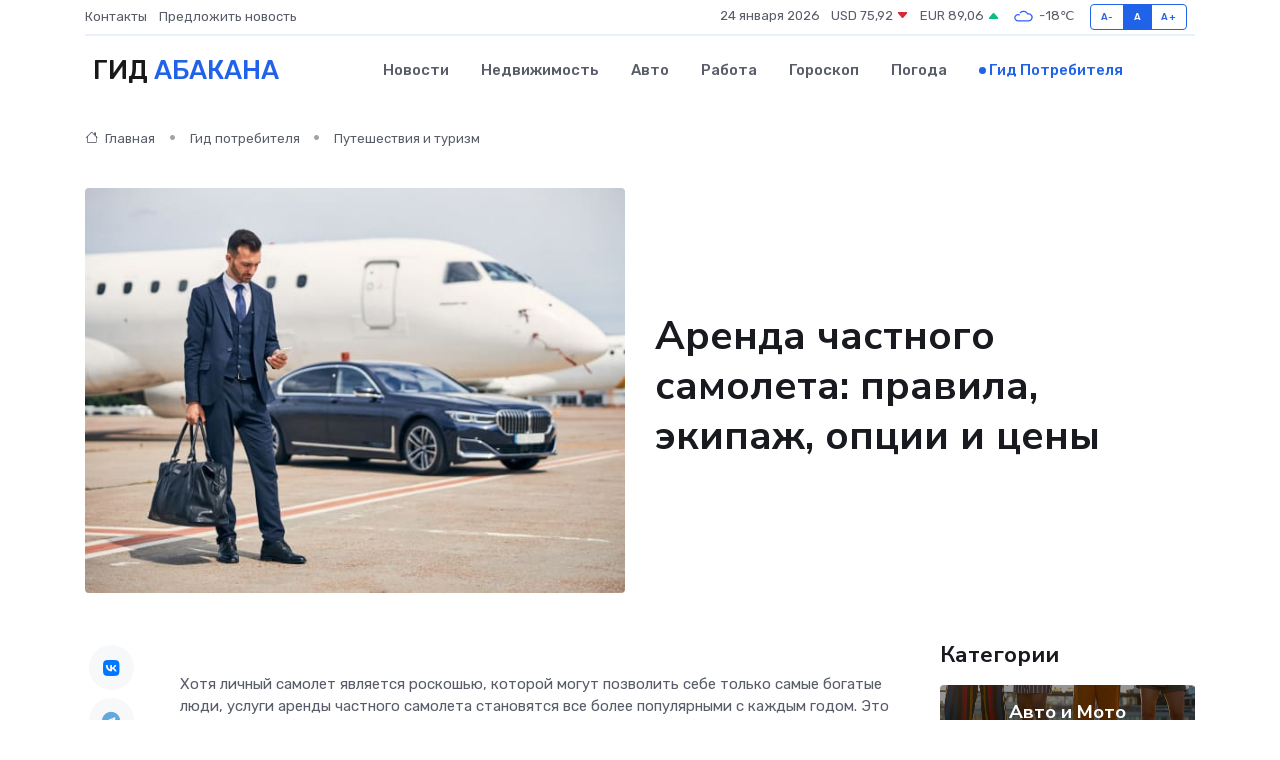

--- FILE ---
content_type: text/html; charset=UTF-8
request_url: https://abakan-gid.ru/poleznoe/arenda-chastnogo-samoleta.htm
body_size: 13588
content:
<!DOCTYPE html>
<html lang="ru">
<head>
	<meta charset="utf-8">
	<meta name="csrf-token" content="bw7Y6rzfL17bJ8h2iNtCcZJDsv3U97bkzXiXv1c8">
    <meta http-equiv="X-UA-Compatible" content="IE=edge">
    <meta name="viewport" content="width=device-width, initial-scale=1">
    <title>Аренда частного самолета: правила, экипаж, опции и цены</title>
    <meta name="description" property="description" content="Гид потребителя в Абакане. Аренда частного самолета: правила, экипаж, опции и цены">
    
    <meta property="fb:pages" content="105958871990207" />
    <link rel="shortcut icon" type="image/x-icon" href="https://abakan-gid.ru/favicon.svg">
    <link rel="canonical" href="https://abakan-gid.ru/poleznoe/arenda-chastnogo-samoleta.htm">
    <link rel="preconnect" href="https://fonts.gstatic.com">
    <link rel="dns-prefetch" href="https://fonts.googleapis.com">
    <link rel="dns-prefetch" href="https://pagead2.googlesyndication.com">
    <link rel="dns-prefetch" href="https://res.cloudinary.com">
    <link href="https://fonts.googleapis.com/css2?family=Nunito+Sans:wght@400;700&family=Rubik:wght@400;500;700&display=swap" rel="stylesheet">
    <link rel="stylesheet" type="text/css" href="https://abakan-gid.ru/assets/font-awesome/css/all.min.css">
    <link rel="stylesheet" type="text/css" href="https://abakan-gid.ru/assets/bootstrap-icons/bootstrap-icons.css">
    <link rel="stylesheet" type="text/css" href="https://abakan-gid.ru/assets/tiny-slider/tiny-slider.css">
    <link rel="stylesheet" type="text/css" href="https://abakan-gid.ru/assets/glightbox/css/glightbox.min.css">
    <link rel="stylesheet" type="text/css" href="https://abakan-gid.ru/assets/plyr/plyr.css">
    <link id="style-switch" rel="stylesheet" type="text/css" href="https://abakan-gid.ru/assets/css/style.css">
    <link rel="stylesheet" type="text/css" href="https://abakan-gid.ru/assets/css/style2.css">

    <meta name="twitter:card" content="summary">
    <meta name="twitter:site" content="@mysite">
    <meta name="twitter:title" content="Аренда частного самолета: правила, экипаж, опции и цены">
    <meta name="twitter:description" content="Гид потребителя в Абакане. Аренда частного самолета: правила, экипаж, опции и цены">
    <meta name="twitter:creator" content="@mysite">
    <meta name="twitter:image:src" content="https://abakan-gid.ru/images/logo.gif">
    <meta name="twitter:domain" content="abakan-gid.ru">
    <meta name="twitter:card" content="summary_large_image" /><meta name="twitter:image" content="https://abakan-gid.ru/images/logo.gif">

    <meta property="og:url" content="http://abakan-gid.ru/poleznoe/arenda-chastnogo-samoleta.htm">
    <meta property="og:title" content="Аренда частного самолета: правила, экипаж, опции и цены">
    <meta property="og:description" content="Гид потребителя в Абакане. Аренда частного самолета: правила, экипаж, опции и цены">
    <meta property="og:type" content="website">
    <meta property="og:image" content="https://abakan-gid.ru/images/logo.gif">
    <meta property="og:locale" content="ru_RU">
    <meta property="og:site_name" content="Гид Абакана">
    

    <link rel="image_src" href="https://abakan-gid.ru/images/logo.gif" />

    <link rel="alternate" type="application/rss+xml" href="https://abakan-gid.ru/feed" title="Абакан: гид, новости, афиша">
        <script async src="https://pagead2.googlesyndication.com/pagead/js/adsbygoogle.js"></script>
    <script>
        (adsbygoogle = window.adsbygoogle || []).push({
            google_ad_client: "ca-pub-0899253526956684",
            enable_page_level_ads: true
        });
    </script>
        
    
    
    
    <script>if (window.top !== window.self) window.top.location.replace(window.self.location.href);</script>
    <script>if(self != top) { top.location=document.location;}</script>

<!-- Google tag (gtag.js) -->
<script async src="https://www.googletagmanager.com/gtag/js?id=G-71VQP5FD0J"></script>
<script>
  window.dataLayer = window.dataLayer || [];
  function gtag(){dataLayer.push(arguments);}
  gtag('js', new Date());

  gtag('config', 'G-71VQP5FD0J');
</script>
</head>
<body>
<script type="text/javascript" > (function(m,e,t,r,i,k,a){m[i]=m[i]||function(){(m[i].a=m[i].a||[]).push(arguments)}; m[i].l=1*new Date();k=e.createElement(t),a=e.getElementsByTagName(t)[0],k.async=1,k.src=r,a.parentNode.insertBefore(k,a)}) (window, document, "script", "https://mc.yandex.ru/metrika/tag.js", "ym"); ym(53663872, "init", {}); ym(86840228, "init", { clickmap:true, trackLinks:true, accurateTrackBounce:true, webvisor:true });</script> <noscript><div><img src="https://mc.yandex.ru/watch/53663872" style="position:absolute; left:-9999px;" alt="" /><img src="https://mc.yandex.ru/watch/86840228" style="position:absolute; left:-9999px;" alt="" /></div></noscript>
<script type="text/javascript">
    new Image().src = "//counter.yadro.ru/hit?r"+escape(document.referrer)+((typeof(screen)=="undefined")?"":";s"+screen.width+"*"+screen.height+"*"+(screen.colorDepth?screen.colorDepth:screen.pixelDepth))+";u"+escape(document.URL)+";h"+escape(document.title.substring(0,150))+";"+Math.random();
</script>
<!-- Rating@Mail.ru counter -->
<script type="text/javascript">
var _tmr = window._tmr || (window._tmr = []);
_tmr.push({id: "3138453", type: "pageView", start: (new Date()).getTime()});
(function (d, w, id) {
  if (d.getElementById(id)) return;
  var ts = d.createElement("script"); ts.type = "text/javascript"; ts.async = true; ts.id = id;
  ts.src = "https://top-fwz1.mail.ru/js/code.js";
  var f = function () {var s = d.getElementsByTagName("script")[0]; s.parentNode.insertBefore(ts, s);};
  if (w.opera == "[object Opera]") { d.addEventListener("DOMContentLoaded", f, false); } else { f(); }
})(document, window, "topmailru-code");
</script><noscript><div>
<img src="https://top-fwz1.mail.ru/counter?id=3138453;js=na" style="border:0;position:absolute;left:-9999px;" alt="Top.Mail.Ru" />
</div></noscript>
<!-- //Rating@Mail.ru counter -->

<header class="navbar-light navbar-sticky header-static">
    <div class="navbar-top d-none d-lg-block small">
        <div class="container">
            <div class="d-md-flex justify-content-between align-items-center my-1">
                <!-- Top bar left -->
                <ul class="nav">
                    <li class="nav-item">
                        <a class="nav-link ps-0" href="https://abakan-gid.ru/contacts">Контакты</a>
                    </li>
                    <li class="nav-item">
                        <a class="nav-link ps-0" href="https://abakan-gid.ru/sendnews">Предложить новость</a>
                    </li>
                    
                </ul>
                <!-- Top bar right -->
                <div class="d-flex align-items-center">
                    
                    <ul class="list-inline mb-0 text-center text-sm-end me-3">
						<li class="list-inline-item">
							<span>24 января 2026</span>
						</li>
                        <li class="list-inline-item">
                            <a class="nav-link px-0" href="https://abakan-gid.ru/currency">
                                <span>USD 75,92 <i class="bi bi-caret-down-fill text-danger"></i></span>
                            </a>
						</li>
                        <li class="list-inline-item">
                            <a class="nav-link px-0" href="https://abakan-gid.ru/currency">
                                <span>EUR 89,06 <i class="bi bi-caret-up-fill text-success"></i></span>
                            </a>
						</li>
						<li class="list-inline-item">
                            <a class="nav-link px-0" href="https://abakan-gid.ru/pogoda">
                                <svg xmlns="http://www.w3.org/2000/svg" width="25" height="25" viewBox="0 0 30 30"><path fill="#315EFB" fill-rule="evenodd" d="M25.036 13.066a4.948 4.948 0 0 1 0 5.868A4.99 4.99 0 0 1 20.99 21H8.507a4.49 4.49 0 0 1-3.64-1.86 4.458 4.458 0 0 1 0-5.281A4.491 4.491 0 0 1 8.506 12c.686 0 1.37.159 1.996.473a.5.5 0 0 1 .16.766l-.33.399a.502.502 0 0 1-.598.132 2.976 2.976 0 0 0-3.346.608 3.007 3.007 0 0 0 .334 4.532c.527.396 1.177.59 1.836.59H20.94a3.54 3.54 0 0 0 2.163-.711 3.497 3.497 0 0 0 1.358-3.206 3.45 3.45 0 0 0-.706-1.727A3.486 3.486 0 0 0 20.99 12.5c-.07 0-.138.016-.208.02-.328.02-.645.085-.947.192a.496.496 0 0 1-.63-.287 4.637 4.637 0 0 0-.445-.874 4.495 4.495 0 0 0-.584-.733A4.461 4.461 0 0 0 14.998 9.5a4.46 4.46 0 0 0-3.177 1.318 2.326 2.326 0 0 0-.135.147.5.5 0 0 1-.592.131 5.78 5.78 0 0 0-.453-.19.5.5 0 0 1-.21-.79A5.97 5.97 0 0 1 14.998 8a5.97 5.97 0 0 1 4.237 1.757c.398.399.704.85.966 1.319.262-.042.525-.076.79-.076a4.99 4.99 0 0 1 4.045 2.066zM0 0v30V0zm30 0v30V0z"></path></svg>
                                <span>-18&#8451;</span>
                            </a>
						</li>
					</ul>

                    <!-- Font size accessibility START -->
                    <div class="btn-group me-2" role="group" aria-label="font size changer">
                        <input type="radio" class="btn-check" name="fntradio" id="font-sm">
                        <label class="btn btn-xs btn-outline-primary mb-0" for="font-sm">A-</label>

                        <input type="radio" class="btn-check" name="fntradio" id="font-default" checked>
                        <label class="btn btn-xs btn-outline-primary mb-0" for="font-default">A</label>

                        <input type="radio" class="btn-check" name="fntradio" id="font-lg">
                        <label class="btn btn-xs btn-outline-primary mb-0" for="font-lg">A+</label>
                    </div>

                    
                </div>
            </div>
            <!-- Divider -->
            <div class="border-bottom border-2 border-primary opacity-1"></div>
        </div>
    </div>

    <!-- Logo Nav START -->
    <nav class="navbar navbar-expand-lg">
        <div class="container">
            <!-- Logo START -->
            <a class="navbar-brand" href="https://abakan-gid.ru" style="text-align: end;">
                
                			<span class="ms-2 fs-3 text-uppercase fw-normal">Гид <span style="color: #2163e8;">Абакана</span></span>
                            </a>
            <!-- Logo END -->

            <!-- Responsive navbar toggler -->
            <button class="navbar-toggler ms-auto" type="button" data-bs-toggle="collapse"
                data-bs-target="#navbarCollapse" aria-controls="navbarCollapse" aria-expanded="false"
                aria-label="Toggle navigation">
                <span class="text-body h6 d-none d-sm-inline-block">Menu</span>
                <span class="navbar-toggler-icon"></span>
            </button>

            <!-- Main navbar START -->
            <div class="collapse navbar-collapse" id="navbarCollapse">
                <ul class="navbar-nav navbar-nav-scroll mx-auto">
                                        <li class="nav-item"> <a class="nav-link" href="https://abakan-gid.ru/news">Новости</a></li>
                                        <li class="nav-item"> <a class="nav-link" href="https://abakan-gid.ru/realty">Недвижимость</a></li>
                                        <li class="nav-item"> <a class="nav-link" href="https://abakan-gid.ru/auto">Авто</a></li>
                                        <li class="nav-item"> <a class="nav-link" href="https://abakan-gid.ru/job">Работа</a></li>
                                        <li class="nav-item"> <a class="nav-link" href="https://abakan-gid.ru/horoscope">Гороскоп</a></li>
                                        <li class="nav-item"> <a class="nav-link" href="https://abakan-gid.ru/pogoda">Погода</a></li>
                                        <li class="nav-item"> <a class="nav-link active" href="https://abakan-gid.ru/poleznoe">Гид потребителя</a></li>
                                    </ul>
            </div>
            <!-- Main navbar END -->

            
        </div>
    </nav>
    <!-- Logo Nav END -->
</header>
    <main>
        <!-- =======================
                Main content START -->
        <section class="pt-3 pb-lg-5">
            <div class="container" data-sticky-container>
                <div class="row">
                    <!-- Main Post START -->
                    <div class="col-lg-9">
                        <!-- Categorie Detail START -->
                        <div class="mb-4">
                            <nav aria-label="breadcrumb" itemscope itemtype="http://schema.org/BreadcrumbList">
                                <ol class="breadcrumb breadcrumb-dots">
                                    <li class="breadcrumb-item" itemprop="itemListElement" itemscope itemtype="http://schema.org/ListItem"><a href="https://abakan-gid.ru" title="Главная" itemprop="item"><i class="bi bi-house me-1"></i>
                                        <span itemprop="name">Главная</span></a><meta itemprop="position" content="1" />
                                    </li>
                                    <li class="breadcrumb-item" itemprop="itemListElement" itemscope itemtype="http://schema.org/ListItem"><a href="https://abakan-gid.ru/poleznoe" title="Гид потребителя" itemprop="item"> <span itemprop="name">Гид потребителя</span></a><meta itemprop="position" content="2" />
                                    </li>
                                    <li class="breadcrumb-item" itemprop="itemListElement" itemscope itemtype="http://schema.org/ListItem"><a
                                            href="https://abakan-gid.ru/poleznoe/categories/puteshestvija-i-turizm.htm" title="Путешествия и туризм" itemprop="item"><span itemprop="name">Путешествия и туризм</span></a><meta itemprop="position" content="3" />
                                    </li>
                                </ol>
                            </nav>
                        </div>
                    </div>
                </div>
                <div class="row align-items-center">
                    <!-- Image -->
                    <div class="col-md-6 position-relative">
                                                <img class="rounded" src="https://res.cloudinary.com/cherepovetssu/image/upload/c_fill,w_600,h_450,q_auto/jjdnfixpicrmwe0smk53" alt="Аренда частного самолета: правила, экипаж, опции и цены">
                                            </div>
                    <!-- Content -->
                    <div class="col-md-6 mt-4 mt-md-0">
                        
                        <h1 class="display-6">Аренда частного самолета: правила, экипаж, опции и цены</h1>
                    </div>
                </div>
            </div>
        </section>
        <!-- =======================
        Main START -->
        <section class="pt-0">
            <div class="container position-relative" data-sticky-container>
                <div class="row">
                    <!-- Left sidebar START -->
                    <div class="col-md-1">
                        <div class="text-start text-lg-center mb-5" data-sticky data-margin-top="80" data-sticky-for="767">
                            <style>
                                .fa-vk::before {
                                    color: #07f;
                                }
                                .fa-telegram::before {
                                    color: #64a9dc;
                                }
                                .fa-facebook-square::before {
                                    color: #3b5998;
                                }
                                .fa-odnoklassniki-square::before {
                                    color: #eb722e;
                                }
                                .fa-twitter-square::before {
                                    color: #00aced;
                                }
                                .fa-whatsapp::before {
                                    color: #65bc54;
                                }
                                .fa-viber::before {
                                    color: #7b519d;
                                }
                                .fa-moimir svg {
                                    background-color: #168de2;
                                    height: 18px;
                                    width: 18px;
                                    background-size: 18px 18px;
                                    border-radius: 4px;
                                    margin-bottom: 2px;
                                }
                            </style>
                            <ul class="nav text-white-force">
                                <li class="nav-item">
                                    <a class="nav-link icon-md rounded-circle m-1 p-0 fs-5 bg-light" href="https://vk.com/share.php?url=https://abakan-gid.ru/poleznoe/arenda-chastnogo-samoleta.htm&title=Аренда частного самолета: правила, экипаж, опции и цены&utm_source=share" rel="nofollow" target="_blank">
                                        <i class="fab fa-vk align-middle text-body"></i>
                                    </a>
                                </li>
                                <li class="nav-item">
                                    <a class="nav-link icon-md rounded-circle m-1 p-0 fs-5 bg-light" href="https://t.me/share/url?url=https://abakan-gid.ru/poleznoe/arenda-chastnogo-samoleta.htm&text=Аренда частного самолета: правила, экипаж, опции и цены&utm_source=share" rel="nofollow" target="_blank">
                                        <i class="fab fa-telegram align-middle text-body"></i>
                                    </a>
                                </li>
                                <li class="nav-item">
                                    <a class="nav-link icon-md rounded-circle m-1 p-0 fs-5 bg-light" href="https://connect.ok.ru/offer?url=https://abakan-gid.ru/poleznoe/arenda-chastnogo-samoleta.htm&title=Аренда частного самолета: правила, экипаж, опции и цены&utm_source=share" rel="nofollow" target="_blank">
                                        <i class="fab fa-odnoklassniki-square align-middle text-body"></i>
                                    </a>
                                </li>
                                <li class="nav-item">
                                    <a class="nav-link icon-md rounded-circle m-1 p-0 fs-5 bg-light" href="https://www.facebook.com/sharer.php?src=sp&u=https://abakan-gid.ru/poleznoe/arenda-chastnogo-samoleta.htm&title=Аренда частного самолета: правила, экипаж, опции и цены&utm_source=share" rel="nofollow" target="_blank">
                                        <i class="fab fa-facebook-square align-middle text-body"></i>
                                    </a>
                                </li>
                                <li class="nav-item">
                                    <a class="nav-link icon-md rounded-circle m-1 p-0 fs-5 bg-light" href="https://twitter.com/intent/tweet?text=Аренда частного самолета: правила, экипаж, опции и цены&url=https://abakan-gid.ru/poleznoe/arenda-chastnogo-samoleta.htm&utm_source=share" rel="nofollow" target="_blank">
                                        <i class="fab fa-twitter-square align-middle text-body"></i>
                                    </a>
                                </li>
                                <li class="nav-item">
                                    <a class="nav-link icon-md rounded-circle m-1 p-0 fs-5 bg-light" href="https://api.whatsapp.com/send?text=Аренда частного самолета: правила, экипаж, опции и цены https://abakan-gid.ru/poleznoe/arenda-chastnogo-samoleta.htm&utm_source=share" rel="nofollow" target="_blank">
                                        <i class="fab fa-whatsapp align-middle text-body"></i>
                                    </a>
                                </li>
                                <li class="nav-item">
                                    <a class="nav-link icon-md rounded-circle m-1 p-0 fs-5 bg-light" href="viber://forward?text=Аренда частного самолета: правила, экипаж, опции и цены https://abakan-gid.ru/poleznoe/arenda-chastnogo-samoleta.htm&utm_source=share" rel="nofollow" target="_blank">
                                        <i class="fab fa-viber align-middle text-body"></i>
                                    </a>
                                </li>
                                <li class="nav-item">
                                    <a class="nav-link icon-md rounded-circle m-1 p-0 fs-5 bg-light" href="https://connect.mail.ru/share?url=https://abakan-gid.ru/poleznoe/arenda-chastnogo-samoleta.htm&title=Аренда частного самолета: правила, экипаж, опции и цены&utm_source=share" rel="nofollow" target="_blank">
                                        <i class="fab fa-moimir align-middle text-body"><svg viewBox='0 0 24 24' xmlns='http://www.w3.org/2000/svg'><path d='M8.889 9.667a1.333 1.333 0 100-2.667 1.333 1.333 0 000 2.667zm6.222 0a1.333 1.333 0 100-2.667 1.333 1.333 0 000 2.667zm4.77 6.108l-1.802-3.028a.879.879 0 00-1.188-.307.843.843 0 00-.313 1.166l.214.36a6.71 6.71 0 01-4.795 1.996 6.711 6.711 0 01-4.792-1.992l.217-.364a.844.844 0 00-.313-1.166.878.878 0 00-1.189.307l-1.8 3.028a.844.844 0 00.312 1.166.88.88 0 001.189-.307l.683-1.147a8.466 8.466 0 005.694 2.18 8.463 8.463 0 005.698-2.184l.685 1.151a.873.873 0 001.189.307.844.844 0 00.312-1.166z' fill='#FFF' fill-rule='evenodd'/></svg></i>
                                    </a>
                                </li>
                            </ul>
                        </div>
                    </div>
                    <!-- Left sidebar END -->

                    <!-- Main Content START -->
                    <div class="col-md-10 col-lg-8 mb-5">
                        <div class="mb-4">
                                                    </div>
                        <div itemscope itemtype="http://schema.org/Article">
                            <meta itemprop="headline" content="Аренда частного самолета: правила, экипаж, опции и цены">
                            <meta itemprop="identifier" content="https://abakan-gid.ru/120">
                            <span itemprop="articleBody"><p>Хотя личный самолет является роскошью, которой могут позволить себе только самые богатые люди, услуги аренды частного самолета становятся все более популярными с каждым годом. Это своего рода воздушное такси, но с другим ценовым порядком. Сегодня можно организовать частный перелет, обратившись к специализированным компаниям, предлагающим такую услугу.</p>

<p>Перед тем как воспользоваться арендой самолета, необходимо найти надежную компанию, которая предоставляет эту услугу. Стоит обратить внимание на стоимость частного перелета, которая может зависеть от типа самолета, маршрута, длительности полета и других факторов.</p>

<p>Аренда частного самолета имеет широкие возможности применения, включая бизнес- и туристические поездки, медицинские перевозки или перелеты в отдаленные районы. Причем, существуют компании, которые предлагают фиксированную комиссию вне зависимости от стоимости аренды, что делает стоимость услуги честной и прозрачной.</p>

<p>Стоимость аренды частного самолета может зависеть от комиссии брокерской компании, которая занимается организацией полета. Поэтому стоит обращаться только к надежным компаниям с отличной репутацией.</p>

<p>Даже если у человека достаточно денег для того, чтобы иметь свой собственный личный самолет, это не всегда оправдано. Для многих людей аренда частного самолета является разумным выбором. По данным Forbes, индустрия коммерческой аренды самолетов составляет большую долю рынка частной авиации и продолжает расти.</p>

<p>В этой статье мы рассмотрели услугу аренды частного самолета, описали ее возможности, а также рассказали о том, как найти надежного поставщика услуг и о том, какие могут быть подводные камни на рынке бизнес-авиации.</p>
<p>Аренда бизнес-джета может быть выгодной для решения разных задач. Приведем несколько примеров:</p>
<ol>
  <li>VIP-чартер, который также называют личным чартером. Аренда самолета подобного типа позволяет клиенту не только полностью контролировать время и направление полета, но и избежать долгих процедур проверки и ожидания в очередях, которые уже давно превратились в неприятную реальность для многих людей. Кроме того, на борту бизнес-джета клиент может наслаждаться всеми удобствами и комфортом, который не многодневные регулярные авиарейсы придумать не могут.</li>
  <li>Аренда самолета на длительный срок может стать интересным вариантом для тех же бизнесмэнов, которые летают не менее 40 часов в месяц, но не хотят нагружать себя затратами на покупку и содержание собственного воздушного судна. Как считают эксперты, работа собственной авиакомпании очень затратна и довольно сложна, ведь владельцу придется решать множество вопросов, связанных, в том числе, с командированием, страхованием и обязательными ремонтами. Поэтому бережливые бизнесмены часто предпочитают аренду самолетов на длительный срок.</li>
  <li>По системе "Эмпти Лэг" можно взять в аренду самолет на промежутке авиамаршрута, по которому он летит пустым. Чаще всего опция используется в особенные праздники, для того чтобы заказать самолет по более низкой цене, чем обычно. Однако, не стоит забывать о том, что вам не гарантирована такая возможность, так как пустые самолеты не всегда доступны.</li>
  <li>Групповой чартер, это вариант для корпоративных клиентов, которым нужно осуществлять перевозку своих сотрудников в другой город или страну, обеспечивая им комфортное перемещение.</li>
  <li>Медицинский чартер используется для перевозки пациентов, перевозимых в тяжелом состоянии. Самолеты для чартеров такого типа оснащены специальным оборудованием и местами для лежачих больных и их сопровождающих. Бригада медиков также обязательно находится на борту таких самолетов.</li>
  <li>Аренда самолета может быть полезна в случаях, когда нужно доставить на большие расстояния крупногабаритную технику. В этом случае используются специальные модели самолетов, которые позволяют доставить груз на дальние расстояния без риска ее повреждения.</li>
</ol>
<p>Перед арендой самолета следует учитывать несколько правил. Например, лучше заказывать полет минимум за сутки. Такой запас времени обеспечит широкий выбор самолетов. Важно заключить договор с компанией, которая организует чартерный рейс. Одни из них могут предложить заключить договор напрямую с оператором. Такой вариант упрощает процедуру заказа и цена остается по рыночной. Пассажиру не обязательно иметь билет на бизнес-джет, а процедура регистрации таможенного контроля проходит в упрощенном виде.</p>

<p>После того как клиент обратился к компании-посреднику, которая предоставляет в аренду самолеты, дальнейшие действия происходят по следующему плану:</p>

<ol>
    <li>Подбирают самолет. Необходимо изложить требуемый маршрут, чтобы посредник указал более точную цену, а затем выбрать оптимальный вариант самолета, чтобы заполнить договор и оплатить услугу.</li>
    <li>Готовятся к рейсу. Клиент предоставляет все необходимые документы, выбирает тип питания и может сообщить персональному менеджеру о потребностях и предпочтениях.</li>
</ol>

<p>Последний этап – это непосредственно полет. Клиент должен приехать в отдельно стоящий терминал за 30 минут до вылета (зимой – за 45 минут, чтобы избежать ожидания облива). Терминал «Внуково-3» – это терминал, который чаще всего используется для вылета из Москвы. Задержек в терминалах бизнес-авиации нет, поэтому нужно пересечь границу и отправиться на борт. Экипаж сделает все, чтобы полет прошел максимально комфортно для пассажира.</p>
<p>На стоимость аренды частного самолета влияет ряд обстоятельств. Основные факторы, которые определяют цену, описаны ниже.</p>

<p>Во-первых, на стоимость аренды влияют дата полета, маршрут и время в пути. Как и при обычной авиации, в праздники и в период курортного сезона цены на аренду бизнес-джетов выше, также стоит учитывать расходы на подлетные плечи.</p>

<p>Во-вторых, тип арендуемого самолета также влияет на цену. Существует несколько категорий частных воздушных судов, от небольших турбовинтовых самолетов до крупных авиалайнеров, вмещающих до 150 пассажиров. Каждый тип имеет свои преимущества и недостатки: например, малогабаритные самолеты стоят дешевле, но могут быть не подходящими для длительных перелетов или для перевозки большого количества пассажиров.</p>

<p>Третий фактор - тип обслуживания. Любые дополнительные требования, такие как украшения интерьера, ресторанный сервис, предпочтения к питанию, могут увеличить цену аренды. Например, заказ черной икры или элитного алкоголя может стоить более 40 000 рублей за один перелет.</p>

<p>Наконец, стоимость аренды самолета зависит также от наличия свободных бортов и экипажей. В период праздников или курортного сезона бизнес-джеты часто арендуются по более высокой цене из-за повышенного спроса.</p>
<p>Стоимость аренды самолета с экипажем зависит от многих факторов, одним из которых является брокерская комиссия. Рынок бизнес-авиации контролируют брокеры, которые берут самолеты у перевозчиков и перепродают их по более высокой цене заказчикам. К сожалению, это затрудняет прозрачность цены, поскольку заказчик не знает ни имени владельца судна, ни изначальной стоимости аренды. Различные брокеры могут предлагать разный процент комиссии, варьирующийся от 5 до 50%, с учетом своих предпочтений и используя различные схемы, такие как удвоенная оплата за дополнительного пассажира на рейсе или за парковку воздушного судна.</p>

<p>Однако на рынке существуют брокеры, которые придерживаются прозрачной политики ценообразования. Хотя их количество небольшое, оно увеличивается с каждым годом. Их услуги оцениваются заказчиками, которые не хотят выбрасывать деньги на ветер. В отличие от других брокеров, «открытые» посредники предоставляют информацию о изначальной стоимости рейса и имени оператора, а также предлагают фиксированную комиссию за услуги полетного менеджера, такого как Flight concierge.</p>

<p>Flight concierge организует полет под ключ, начиная с поиска подходящего рейса и заканчивая оформлением документов и организацией трансфера от аэропорта до воздушного судна. Эта услуга особенно актуальна для занятых людей, которым не хватает времени заниматься такой работой. В итоге, услуги прозрачных брокеров оправдывают свою стоимость, потому что заказчики получают полную прозрачность и абсолютное удобство в организации своих бизнес-поездок.</p>
<p>Аренда приватного літака з екіпажем: ціна популярних маршрутів</p>

<p>Варто пам'ятати, що ціна на оренду приватного літака значно залежить від строку замовлення - за тиждень до вильоту вільних бортів та екіпажів буде очевидно більше, ніж за день. Особливо перед святами варто замовляти літак заздалегідь, інакше оренда бізнес-джету за прийнятну ціну буде складна. Щоб мати чітку картину, наведемо ціни на найпопулярніші напрямки.</p>

<p>Перельот з Москви до Санкт-Петербурга обійдеться близько в 10 000 євро (або 806 230 російських рублів), а трансфер зі столиці до Сочі або Ніцци - 20 000 євро (тобто 1 612 460 російських рублів). За ту саму суму можна дістатися з Лондона до Москви, а от подорож з британської столиці до Нью-Йорка обійдеться не менше ніж в 60 000 доларів (або еквівалентно 4 267 650 російських рублів). Перельоти в межах Америки, так само, як і в межах Європи, досить бюджетні - з Нью-Йорка до Чикаго можна долетіти за 7 000 євро (або 564 360 російських рублів).</p>

<p>Незалежно від розміру суми замовник хоче платити тільки за реальну вартість перельоту та не тратитися на посередників. Точно тому "відкриті" брокери набирають все більшу популярність, і не виключено, що протягом декількох років вони повністю захоплять ринок оренди бізнес-літаків.</p>
<p>На российском рынке существует несколько крупных брокерских компаний, которые занимаются арендой самолетов и отличаются положительной репутацией у клиентов благодаря прозрачности ценообразования. Организация Skytec является ярким примером такой компании. Ее фиксированная комиссия и прямые договоры с операторами бизнес-джетов позволяют успешно функционировать даже в условиях нестабильной экономической ситуации в стране.</p>

<p>Predstavitel Skytec, Максим Аврашков, подчеркивает, что их подход к ценообразованию способствует экономии клиентских денег и ускоряет процесс организации полетов. Эта компания является уникальным решением на рынке бизнес-авиации, который предлагает быстрое и удобное бронирование частных самолетов и существенное сокращение расходов на перелеты.</p>
<p>Наша компания работает исключительно со стабильными коммерческими операторами, имеющими безупречную репутацию. Сотрудники Skytec занимаются авиацией с 1996 года, поэтому знают, как эффективно организовать рейс, максимально удовлетворить потребности клиента и не доставить ему лишнего беспокойства. Наша команда производит анализ лучших предложений по заказу самолетов на мировых площадках, что позволяет предоставить клиентам прямые цены через удобный канал связи. За годы опыта, мы организовали процесс подготовки рейса и разбили его на 37 контрольных пунктов, что гарантирует, что все сложности, связанные с подготовкой и проведением перелета, будут избежаны.</p>

<p>Для каждого клиента мы назначаем персонального куратора (Flight concierge), который доступен круглосуточно и готов решить любые вопросы, связанные с подготовкой полета. Стоимость его услуг фиксирована и составляет 450 евро (около 36 000 российских рублей). Варианты рейсов можно подобрать на нашем сайте. Сотрудники Skytec предложат наиболее подходящие варианты уже через полчаса после вашего запроса.</p>

<p><em>Предоставленная информация о ценах не является офертой. Данная информация предоставлена для ознакомительных целей и актуальна на июль 2020 года.</em></p>

<p><strong>Стоимость в российских рублях указана в соответствии с курсом ЦБ РФ, действующим на 15 июля 2020 года.</strong></p>

<p>Фото: freepik.com</p></span>
                        </div>
                        <!-- Comments START -->
                        <div class="mt-5">
                            <h3>Комментарии (0)</h3>
                        </div>
                        <!-- Comments END -->
                        <!-- Reply START -->
                        <div>
                            <h3>Добавить комментарий</h3>
                            <small>Ваш email не публикуется. Обязательные поля отмечены *</small>
                            <form class="row g-3 mt-2">
                                <div class="col-md-6">
                                    <label class="form-label">Имя *</label>
                                    <input type="text" class="form-control" aria-label="First name">
                                </div>
                                <div class="col-md-6">
                                    <label class="form-label">Email *</label>
                                    <input type="email" class="form-control">
                                </div>
                                <div class="col-12">
                                    <label class="form-label">Текст комментария *</label>
                                    <textarea class="form-control" rows="3"></textarea>
                                </div>
                                <div class="col-12">
                                    <button type="submit" class="btn btn-primary">Оставить комментарий</button>
                                </div>
                            </form>
                        </div>
                        <!-- Reply END -->
                    </div>
                    <!-- Main Content END -->
                    <!-- Right sidebar START -->
                    <div class="col-lg-3 d-none d-lg-block">
                        <div data-sticky data-margin-top="80" data-sticky-for="991">
                            <!-- Categories -->
                            <div>
                                <h4 class="mb-3">Категории</h4>
                                                                    <!-- Category item -->
                                    <div class="text-center mb-3 card-bg-scale position-relative overflow-hidden rounded"
                                        style="background-image:url(https://abakan-gid.ru/assets/images/blog/4by3/07.jpg); background-position: center left; background-size: cover;">
                                        <div class="bg-dark-overlay-4 p-3">
                                            <a href="https://abakan-gid.ru/poleznoe/categories/avto-i-moto.htm"
                                                class="stretched-link btn-link fw-bold text-white h5">Авто и Мото</a>
                                        </div>
                                    </div>
                                                                    <!-- Category item -->
                                    <div class="text-center mb-3 card-bg-scale position-relative overflow-hidden rounded"
                                        style="background-image:url(https://abakan-gid.ru/assets/images/blog/4by3/04.jpg); background-position: center left; background-size: cover;">
                                        <div class="bg-dark-overlay-4 p-3">
                                            <a href="https://abakan-gid.ru/poleznoe/categories/delovoi-mir.htm"
                                                class="stretched-link btn-link fw-bold text-white h5">Деловой мир</a>
                                        </div>
                                    </div>
                                                                    <!-- Category item -->
                                    <div class="text-center mb-3 card-bg-scale position-relative overflow-hidden rounded"
                                        style="background-image:url(https://abakan-gid.ru/assets/images/blog/4by3/03.jpg); background-position: center left; background-size: cover;">
                                        <div class="bg-dark-overlay-4 p-3">
                                            <a href="https://abakan-gid.ru/poleznoe/categories/dom-i-semja.htm"
                                                class="stretched-link btn-link fw-bold text-white h5">Дом и семья</a>
                                        </div>
                                    </div>
                                                                    <!-- Category item -->
                                    <div class="text-center mb-3 card-bg-scale position-relative overflow-hidden rounded"
                                        style="background-image:url(https://abakan-gid.ru/assets/images/blog/4by3/05.jpg); background-position: center left; background-size: cover;">
                                        <div class="bg-dark-overlay-4 p-3">
                                            <a href="https://abakan-gid.ru/poleznoe/categories/zakonodatelstvo-i-pravo.htm"
                                                class="stretched-link btn-link fw-bold text-white h5">Законодательство и право</a>
                                        </div>
                                    </div>
                                                                    <!-- Category item -->
                                    <div class="text-center mb-3 card-bg-scale position-relative overflow-hidden rounded"
                                        style="background-image:url(https://abakan-gid.ru/assets/images/blog/4by3/08.jpg); background-position: center left; background-size: cover;">
                                        <div class="bg-dark-overlay-4 p-3">
                                            <a href="https://abakan-gid.ru/poleznoe/categories/lichnye-dengi.htm"
                                                class="stretched-link btn-link fw-bold text-white h5">Личные деньги</a>
                                        </div>
                                    </div>
                                                                    <!-- Category item -->
                                    <div class="text-center mb-3 card-bg-scale position-relative overflow-hidden rounded"
                                        style="background-image:url(https://abakan-gid.ru/assets/images/blog/4by3/01.jpg); background-position: center left; background-size: cover;">
                                        <div class="bg-dark-overlay-4 p-3">
                                            <a href="https://abakan-gid.ru/poleznoe/categories/meditsina-i-zdorove.htm"
                                                class="stretched-link btn-link fw-bold text-white h5">Медицина и здоровье</a>
                                        </div>
                                    </div>
                                                                    <!-- Category item -->
                                    <div class="text-center mb-3 card-bg-scale position-relative overflow-hidden rounded"
                                        style="background-image:url(https://abakan-gid.ru/assets/images/blog/4by3/02.jpg); background-position: center left; background-size: cover;">
                                        <div class="bg-dark-overlay-4 p-3">
                                            <a href="https://abakan-gid.ru/poleznoe/categories/moda-i-stil.htm"
                                                class="stretched-link btn-link fw-bold text-white h5">Мода и стиль</a>
                                        </div>
                                    </div>
                                                                    <!-- Category item -->
                                    <div class="text-center mb-3 card-bg-scale position-relative overflow-hidden rounded"
                                        style="background-image:url(https://abakan-gid.ru/assets/images/blog/4by3/02.jpg); background-position: center left; background-size: cover;">
                                        <div class="bg-dark-overlay-4 p-3">
                                            <a href="https://abakan-gid.ru/poleznoe/categories/nedvizhimost.htm"
                                                class="stretched-link btn-link fw-bold text-white h5">Недвижимость</a>
                                        </div>
                                    </div>
                                                                    <!-- Category item -->
                                    <div class="text-center mb-3 card-bg-scale position-relative overflow-hidden rounded"
                                        style="background-image:url(https://abakan-gid.ru/assets/images/blog/4by3/09.jpg); background-position: center left; background-size: cover;">
                                        <div class="bg-dark-overlay-4 p-3">
                                            <a href="https://abakan-gid.ru/poleznoe/categories/novye-tekhnologii.htm"
                                                class="stretched-link btn-link fw-bold text-white h5">Новые технологии</a>
                                        </div>
                                    </div>
                                                                    <!-- Category item -->
                                    <div class="text-center mb-3 card-bg-scale position-relative overflow-hidden rounded"
                                        style="background-image:url(https://abakan-gid.ru/assets/images/blog/4by3/05.jpg); background-position: center left; background-size: cover;">
                                        <div class="bg-dark-overlay-4 p-3">
                                            <a href="https://abakan-gid.ru/poleznoe/categories/obrazovanie.htm"
                                                class="stretched-link btn-link fw-bold text-white h5">Образование</a>
                                        </div>
                                    </div>
                                                                    <!-- Category item -->
                                    <div class="text-center mb-3 card-bg-scale position-relative overflow-hidden rounded"
                                        style="background-image:url(https://abakan-gid.ru/assets/images/blog/4by3/08.jpg); background-position: center left; background-size: cover;">
                                        <div class="bg-dark-overlay-4 p-3">
                                            <a href="https://abakan-gid.ru/poleznoe/categories/prazdniki-i-meroprijatija.htm"
                                                class="stretched-link btn-link fw-bold text-white h5">Праздники и мероприятия</a>
                                        </div>
                                    </div>
                                                                    <!-- Category item -->
                                    <div class="text-center mb-3 card-bg-scale position-relative overflow-hidden rounded"
                                        style="background-image:url(https://abakan-gid.ru/assets/images/blog/4by3/07.jpg); background-position: center left; background-size: cover;">
                                        <div class="bg-dark-overlay-4 p-3">
                                            <a href="https://abakan-gid.ru/poleznoe/categories/promyshlennost-i-proizvodstvo.htm"
                                                class="stretched-link btn-link fw-bold text-white h5">Промышленность и производство</a>
                                        </div>
                                    </div>
                                                                    <!-- Category item -->
                                    <div class="text-center mb-3 card-bg-scale position-relative overflow-hidden rounded"
                                        style="background-image:url(https://abakan-gid.ru/assets/images/blog/4by3/02.jpg); background-position: center left; background-size: cover;">
                                        <div class="bg-dark-overlay-4 p-3">
                                            <a href="https://abakan-gid.ru/poleznoe/categories/puteshestvija-i-turizm.htm"
                                                class="stretched-link btn-link fw-bold text-white h5">Путешествия и туризм</a>
                                        </div>
                                    </div>
                                                                    <!-- Category item -->
                                    <div class="text-center mb-3 card-bg-scale position-relative overflow-hidden rounded"
                                        style="background-image:url(https://abakan-gid.ru/assets/images/blog/4by3/08.jpg); background-position: center left; background-size: cover;">
                                        <div class="bg-dark-overlay-4 p-3">
                                            <a href="https://abakan-gid.ru/poleznoe/categories/razvlechenija-i-otdykh.htm"
                                                class="stretched-link btn-link fw-bold text-white h5">Развлечения и отдых</a>
                                        </div>
                                    </div>
                                                                    <!-- Category item -->
                                    <div class="text-center mb-3 card-bg-scale position-relative overflow-hidden rounded"
                                        style="background-image:url(https://abakan-gid.ru/assets/images/blog/4by3/02.jpg); background-position: center left; background-size: cover;">
                                        <div class="bg-dark-overlay-4 p-3">
                                            <a href="https://abakan-gid.ru/poleznoe/categories/sport.htm"
                                                class="stretched-link btn-link fw-bold text-white h5">Спорт и ЗОЖ</a>
                                        </div>
                                    </div>
                                                                    <!-- Category item -->
                                    <div class="text-center mb-3 card-bg-scale position-relative overflow-hidden rounded"
                                        style="background-image:url(https://abakan-gid.ru/assets/images/blog/4by3/04.jpg); background-position: center left; background-size: cover;">
                                        <div class="bg-dark-overlay-4 p-3">
                                            <a href="https://abakan-gid.ru/poleznoe/categories/tovary-i-uslugi.htm"
                                                class="stretched-link btn-link fw-bold text-white h5">Товары и услуги</a>
                                        </div>
                                    </div>
                                                            </div>
                        </div>
                    </div>
                    <!-- Right sidebar END -->
                </div>
        </section>
    </main>
<footer class="bg-dark pt-5">
    
    <!-- Footer copyright START -->
    <div class="bg-dark-overlay-3 mt-5">
        <div class="container">
            <div class="row align-items-center justify-content-md-between py-4">
                <div class="col-md-6">
                    <!-- Copyright -->
                    <div class="text-center text-md-start text-primary-hover text-muted">
                        &#169;2026 Абакан. Все права защищены.
                    </div>
                </div>
                
            </div>
        </div>
    </div>
    <!-- Footer copyright END -->
    <script type="application/ld+json">
        {"@context":"https:\/\/schema.org","@type":"Organization","name":"\u0410\u0431\u0430\u043a\u0430\u043d - \u0433\u0438\u0434, \u043d\u043e\u0432\u043e\u0441\u0442\u0438, \u0430\u0444\u0438\u0448\u0430","url":"https:\/\/abakan-gid.ru","sameAs":["https:\/\/vk.com\/public208023129","https:\/\/t.me\/abakan_gid"]}
    </script>
</footer>
<!-- Back to top -->
<div class="back-top"><i class="bi bi-arrow-up-short"></i></div>
<script src="https://abakan-gid.ru/assets/bootstrap/js/bootstrap.bundle.min.js"></script>
<script src="https://abakan-gid.ru/assets/tiny-slider/tiny-slider.js"></script>
<script src="https://abakan-gid.ru/assets/sticky-js/sticky.min.js"></script>
<script src="https://abakan-gid.ru/assets/glightbox/js/glightbox.min.js"></script>
<script src="https://abakan-gid.ru/assets/plyr/plyr.js"></script>
<script src="https://abakan-gid.ru/assets/js/functions.js"></script>
<script src="https://yastatic.net/share2/share.js" async></script>
<script defer src="https://static.cloudflareinsights.com/beacon.min.js/vcd15cbe7772f49c399c6a5babf22c1241717689176015" integrity="sha512-ZpsOmlRQV6y907TI0dKBHq9Md29nnaEIPlkf84rnaERnq6zvWvPUqr2ft8M1aS28oN72PdrCzSjY4U6VaAw1EQ==" data-cf-beacon='{"version":"2024.11.0","token":"b987a210d5fa411298ab47046432c30e","r":1,"server_timing":{"name":{"cfCacheStatus":true,"cfEdge":true,"cfExtPri":true,"cfL4":true,"cfOrigin":true,"cfSpeedBrain":true},"location_startswith":null}}' crossorigin="anonymous"></script>
</body>
</html>


--- FILE ---
content_type: text/html; charset=utf-8
request_url: https://www.google.com/recaptcha/api2/aframe
body_size: 265
content:
<!DOCTYPE HTML><html><head><meta http-equiv="content-type" content="text/html; charset=UTF-8"></head><body><script nonce="c8brYGcnLZEqIj0pZdoqlg">/** Anti-fraud and anti-abuse applications only. See google.com/recaptcha */ try{var clients={'sodar':'https://pagead2.googlesyndication.com/pagead/sodar?'};window.addEventListener("message",function(a){try{if(a.source===window.parent){var b=JSON.parse(a.data);var c=clients[b['id']];if(c){var d=document.createElement('img');d.src=c+b['params']+'&rc='+(localStorage.getItem("rc::a")?sessionStorage.getItem("rc::b"):"");window.document.body.appendChild(d);sessionStorage.setItem("rc::e",parseInt(sessionStorage.getItem("rc::e")||0)+1);localStorage.setItem("rc::h",'1769283434272');}}}catch(b){}});window.parent.postMessage("_grecaptcha_ready", "*");}catch(b){}</script></body></html>